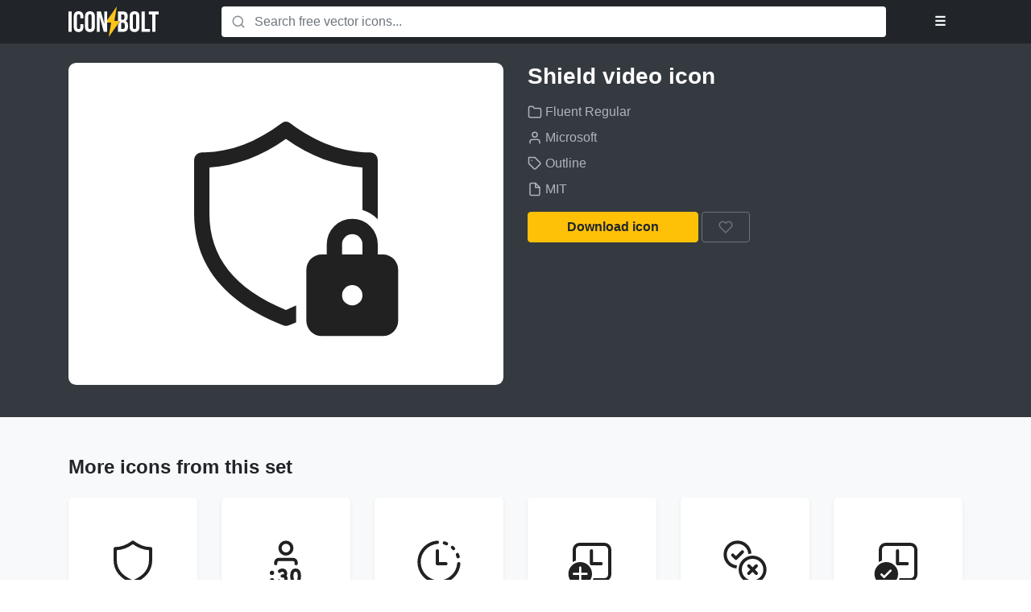

--- FILE ---
content_type: text/html; charset=UTF-8
request_url: https://www.iconbolt.com/iconsets/fluent-regular/shield-video
body_size: 3242
content:


<!DOCTYPE html>
<html lang="en">
<head>
    <meta charset="utf-8">
    <meta name="viewport" content="width=device-width, initial-scale=1, shrink-to-fit=no">

    <title>Shield video free vector icon - Iconbolt</title>

    <meta name="description" content="Free Outline icon from the vector icon set Fluent Regular, designed by Microsoft, licensed under MIT.">

    <link rel="preload" href="https://www.iconbolt.com/static/css/build.css" as="style">
    <link rel="stylesheet" href="https://www.iconbolt.com/static/css/build.css">

    <link rel="apple-touch-icon" sizes="180x180" href="https://www.iconbolt.com/static/img/meta/apple-touch-icon.png">
    <link rel="icon" type="image/png" sizes="32x32" href="https://www.iconbolt.com/static/img/meta/favicon-32x32.png">
    <link rel="icon" type="image/png" sizes="16x16" href="https://www.iconbolt.com/static/img/meta/favicon-16x16.png">
    <link rel="manifest" href="https://www.iconbolt.com/static/img/meta/site.webmanifest">
    <link rel="mask-icon" href="https://www.iconbolt.com/static/img/meta/safari-pinned-tab.svg">
    <link rel="shortcut icon" href="https://www.iconbolt.com/static/img/meta/favicon.ico">

    <meta name="msapplication-TileColor" content="#212529">
    <meta name="msapplication-config" content="https://www.iconbolt.com/static/img/meta/browserconfig.xml">
    <meta name="theme-color" content="#212529">

    <link rel="preload" href="https://www.iconbolt.com/static/js/build.js" as="script">
    <script src="https://www.iconbolt.com/static/js/build.js"></script>
    <script src="https://www.iconbolt.com/static/js/filters.js"></script>
    <script src="https://www.iconbolt.com/static/js/templates.js"></script>
    
    <link rel="preconnect" href="https://search.iconbolt.com" crossorigin>
    <link rel="preconnect" href="https://cdn.carbonads.com" crossorigin>
    <link rel="preconnect" href="https://srv.carbonads.net" crossorigin>

    <meta property="og:type" content="website">
    <meta property="og:site_name" content="Iconbolt">
    <meta property="og:title" content="Shield video free vector icon - Iconbolt">
    <meta property="og:description" content="Free Outline icon from the vector icon set Fluent Regular, designed by Microsoft, licensed under MIT.">

    <meta name="twitter:title" content="Shield video free vector icon - Iconbolt">
    <meta name="twitter:description" content="Free Outline icon from the vector icon set Fluent Regular, designed by Microsoft, licensed under MIT.">

    
    <link rel="canonical" href="https://www.iconbolt.com/iconsets/fluent-regular/shield-video">
      
    <meta property="og:url" content="https://www.iconbolt.com/iconsets/fluent-regular/shield-video">
    <meta property="og:image" content="https://www.iconbolt.com/preview/facebook/fluent-regular/shield-video.svg">

    <meta name="twitter:card" content="summary">
    <meta name="twitter:image" content="https://www.iconbolt.com/preview/twitter/fluent-regular/shield-video.svg">


    <script type="text/javascript">
        window.search_url = "https://search.iconbolt.com";
        window.search_key = "AOp7W4Jn0e6fd91e9d6ad51426f9fc684ec2a496f9c922fba847876bb4cd983144742740";
    </script>

    
        <script>
            window.ga=window.ga||function(){(ga.q=ga.q||[]).push(arguments)};ga.l=+new Date;
            ga('create', 'UA-131479069-1', 'auto');
            ga('send', 'pageview');
        </script>
        <script async src='https://www.google-analytics.com/analytics.js'></script>
    
</head>
<body>
    <nav class="bg-black py-2">
    <div class="container">
        <div class="row">
            <div class="col-lg-2 col-4">
                <a href="https://www.iconbolt.com" class="text-light">
                    <img src="https://www.iconbolt.com/static/img/logo.svg" alt="Iconbolt" height="38">
                </a>
            </div>
            <div class="col-lg-1 col-8 order-lg-last">
                <div class="text-right">
                    <div class="dropdown">
                        <button type="button" class="btn btn-outline-dark text-light" data-toggle="dropdown">&#9776;</button>

                        <div class="dropdown-menu dropdown-menu-right">
                            <div class="user-hidden">
                                <a href="#" class="dropdown-item" data-toggle="modal" data-template="auth/login">Log in</a>
                                <a href="#" class="dropdown-item" data-toggle="modal" data-template="auth/signup">Sign up</a>
                            </div>

                            <div class="user-visible">
                                <a href="https://www.iconbolt.com/bookmarks" class="dropdown-item">Bookmarks</a>
                                <a href="#" class="dropdown-item" data-toggle="modal" data-template="auth/profile">Profile settings</a>
                                <a href="#" class="dropdown-item" data-toggle="modal" data-template="auth/password">Change password</a>
                                <div class="dropdown-divider"></div>
                                <a href="#" class="dropdown-item" data-action="logout">Logout</a>
                            </div>
                        </div>
                    </div>

                </div>
            </div>
            <div class="col-lg-9">
                <form method="post" id="search-form" class="m-lg-0 my-2">
                    <div class="input-group">
                        <div class="input-group-prepend">
                            <span class="input-group-text bg-white border-0">
    <svg width="18" height="18" fill="none" stroke="#868e96" stroke-width="2" stroke-linecap="round" stroke-linejoin="round" class="align-text-top">
        <use xlink:href="https://www.iconbolt.com/static/img/feather-sprite.svg#search"/>
    </svg>
</span>
                        </div>

                        <input type="text" name="query" class="form-control border-0 pl-0" placeholder="Search free vector icons..." autofocus>

                        
                    </div>
                </form>
            </div>
        </div>
    </div>
</nav>


    <main class="bg-light">
        
    <header class="bg-dark text-white py-4">
        <div class="container">
            <div class="row">
                <div class="col-md-6">
                    <div id="icon-preview" class="bg-white p-5 rounded-lg mb-3 d-flex align-items-center">
                        <img src="https://www.iconbolt.com/iconsets/fluent-regular/shield-video.svg" alt="Shield video" class="w-100 mh-100" fetchpriority="high">
                    </div>
                </div>

                <div class="col-md-6">
                    <h1 class="h3 mb-3">Shield video icon</h1>

                    <ul class="list-unstyled text-muted">
                        <li class="my-2">
                            <a href="https://www.iconbolt.com/iconsets/fluent-regular" class="text-muted" title="Iconset">
                                
    <svg width="18" height="18" fill="none" stroke="currentColor" stroke-width="2" stroke-linecap="round" stroke-linejoin="round" class="align-text-top">
        <use xlink:href="https://www.iconbolt.com/static/img/feather-sprite.svg#folder"/>
    </svg>
 Fluent Regular
                            </a>
                        </li>
                        <li class="my-2">
                            <a href="https://github.com/microsoft/fluentui-system-icons" class="text-muted" title="Author" target="_blank" rel="nofollow" data-track="External link|Click|https://github.com/microsoft/fluentui-system-icons">
                                
    <svg width="18" height="18" fill="none" stroke="currentColor" stroke-width="2" stroke-linecap="round" stroke-linejoin="round" class="align-text-top">
        <use xlink:href="https://www.iconbolt.com/static/img/feather-sprite.svg#user"/>
    </svg>
 Microsoft
                            </a>
                        </li>
                        <li class="my-2">
                            <a href="https://www.iconbolt.com/styles/outline" class="text-muted" title="Style">
                                
    <svg width="18" height="18" fill="none" stroke="currentColor" stroke-width="2" stroke-linecap="round" stroke-linejoin="round" class="align-text-top">
        <use xlink:href="https://www.iconbolt.com/static/img/feather-sprite.svg#tag"/>
    </svg>
 Outline
                            </a>
                        </li>
                        <li class="my-2">
                            <a href="https://opensource.org/licenses/MIT" class="text-muted" title="License" target="_blank" rel="nofollow">
                                
    <svg width="18" height="18" fill="none" stroke="currentColor" stroke-width="2" stroke-linecap="round" stroke-linejoin="round" class="align-text-top">
        <use xlink:href="https://www.iconbolt.com/static/img/feather-sprite.svg#file"/>
    </svg>
 MIT
                            </a>
                        </li>
                    </ul>

                    <a href="https://www.iconbolt.com/iconsets/fluent-regular/shield-video.svg" class="btn btn-xs-block btn-warning px-5" data-download="fluent-regular/shield-video.svg" rel="nofollow" download>
                        Download icon
                    </a>

                    
                    <button type="button" class="btn btn-xs-block btn-outline-secondary" title="Bookmark icon" data-toggle="tooltip" data-require="user" data-bookmark="fluent-regular/shield-video" data-track="Icon|Bookmark|Fluent Regular/shield video">
                        
    <svg width="18" height="18" fill="none" stroke="currentColor" stroke-width="2" stroke-linecap="round" stroke-linejoin="round" class="align-text-top">
        <use xlink:href="https://www.iconbolt.com/static/img/feather-sprite.svg#heart"/>
    </svg>

                        <span class="d-md-none">Bookmark icon</span>
                    </button>

                    <div class="row">
                        <div class="col-lg-9 col-xl-8">
                            <div class="mt-4">
                                <script async type="text/javascript" src="//cdn.carbonads.com/carbon.js?serve=CE7D5K3U&placement=wwwiconboltcom" id="_carbonads_js"></script>
                            </div>
                        </div>
                    </div>
                </div>
            </div>
        </div>
    </header>

    <div class="container py-3 py-md-5">
        <h2 class="h4">More icons from this set</h2>

        <div class="row">
            
                <div class="col-lg-2 col-md-3 col-sm-4 col-6">
    <a href="https://www.iconbolt.com/iconsets/fluent-regular/shield" title="shield icon" class="d-block bg-white rounded shadow-sm hover-zoom text-center my-3 p-4 p-xl-5">
        <img src="https://www.iconbolt.com/iconsets/fluent-regular/shield.svg" alt="shield icon" height="64" class="mw-100" loading="lazy">
    </a>
</div>

            
                <div class="col-lg-2 col-md-3 col-sm-4 col-6">
    <a href="https://www.iconbolt.com/iconsets/fluent-regular/shifts-30-minutes" title="shifts 30 minutes icon" class="d-block bg-white rounded shadow-sm hover-zoom text-center my-3 p-4 p-xl-5">
        <img src="https://www.iconbolt.com/iconsets/fluent-regular/shifts-30-minutes.svg" alt="shifts 30 minutes icon" height="64" class="mw-100" loading="lazy">
    </a>
</div>

            
                <div class="col-lg-2 col-md-3 col-sm-4 col-6">
    <a href="https://www.iconbolt.com/iconsets/fluent-regular/shifts-activity" title="shifts activity icon" class="d-block bg-white rounded shadow-sm hover-zoom text-center my-3 p-4 p-xl-5">
        <img src="https://www.iconbolt.com/iconsets/fluent-regular/shifts-activity.svg" alt="shifts activity icon" height="64" class="mw-100" loading="lazy">
    </a>
</div>

            
                <div class="col-lg-2 col-md-3 col-sm-4 col-6">
    <a href="https://www.iconbolt.com/iconsets/fluent-regular/shifts-add" title="shifts add icon" class="d-block bg-white rounded shadow-sm hover-zoom text-center my-3 p-4 p-xl-5">
        <img src="https://www.iconbolt.com/iconsets/fluent-regular/shifts-add.svg" alt="shifts add icon" height="64" class="mw-100" loading="lazy">
    </a>
</div>

            
                <div class="col-lg-2 col-md-3 col-sm-4 col-6">
    <a href="https://www.iconbolt.com/iconsets/fluent-regular/shifts-availability" title="shifts availability icon" class="d-block bg-white rounded shadow-sm hover-zoom text-center my-3 p-4 p-xl-5">
        <img src="https://www.iconbolt.com/iconsets/fluent-regular/shifts-availability.svg" alt="shifts availability icon" height="64" class="mw-100" loading="lazy">
    </a>
</div>

            
                <div class="col-lg-2 col-md-3 col-sm-4 col-6">
    <a href="https://www.iconbolt.com/iconsets/fluent-regular/shifts-checkmark" title="shifts checkmark icon" class="d-block bg-white rounded shadow-sm hover-zoom text-center my-3 p-4 p-xl-5">
        <img src="https://www.iconbolt.com/iconsets/fluent-regular/shifts-checkmark.svg" alt="shifts checkmark icon" height="64" class="mw-100" loading="lazy">
    </a>
</div>

            
                <div class="col-lg-2 col-md-3 col-sm-4 col-6">
    <a href="https://www.iconbolt.com/iconsets/fluent-regular/shifts-day" title="shifts day icon" class="d-block bg-white rounded shadow-sm hover-zoom text-center my-3 p-4 p-xl-5">
        <img src="https://www.iconbolt.com/iconsets/fluent-regular/shifts-day.svg" alt="shifts day icon" height="64" class="mw-100" loading="lazy">
    </a>
</div>

            
                <div class="col-lg-2 col-md-3 col-sm-4 col-6">
    <a href="https://www.iconbolt.com/iconsets/fluent-regular/shifts-open" title="shifts open icon" class="d-block bg-white rounded shadow-sm hover-zoom text-center my-3 p-4 p-xl-5">
        <img src="https://www.iconbolt.com/iconsets/fluent-regular/shifts-open.svg" alt="shifts open icon" height="64" class="mw-100" loading="lazy">
    </a>
</div>

            
                <div class="col-lg-2 col-md-3 col-sm-4 col-6">
    <a href="https://www.iconbolt.com/iconsets/fluent-regular/shifts-prohibited" title="shifts prohibited icon" class="d-block bg-white rounded shadow-sm hover-zoom text-center my-3 p-4 p-xl-5">
        <img src="https://www.iconbolt.com/iconsets/fluent-regular/shifts-prohibited.svg" alt="shifts prohibited icon" height="64" class="mw-100" loading="lazy">
    </a>
</div>

            
                <div class="col-lg-2 col-md-3 col-sm-4 col-6">
    <a href="https://www.iconbolt.com/iconsets/fluent-regular/shifts-question-mark" title="shifts question mark icon" class="d-block bg-white rounded shadow-sm hover-zoom text-center my-3 p-4 p-xl-5">
        <img src="https://www.iconbolt.com/iconsets/fluent-regular/shifts-question-mark.svg" alt="shifts question mark icon" height="64" class="mw-100" loading="lazy">
    </a>
</div>

            
                <div class="col-lg-2 col-md-3 col-sm-4 col-6">
    <a href="https://www.iconbolt.com/iconsets/fluent-regular/shifts-team" title="shifts team icon" class="d-block bg-white rounded shadow-sm hover-zoom text-center my-3 p-4 p-xl-5">
        <img src="https://www.iconbolt.com/iconsets/fluent-regular/shifts-team.svg" alt="shifts team icon" height="64" class="mw-100" loading="lazy">
    </a>
</div>

            
                <div class="col-lg-2 col-md-3 col-sm-4 col-6">
    <a href="https://www.iconbolt.com/iconsets/fluent-regular/shifts" title="shifts icon" class="d-block bg-white rounded shadow-sm hover-zoom text-center my-3 p-4 p-xl-5">
        <img src="https://www.iconbolt.com/iconsets/fluent-regular/shifts.svg" alt="shifts icon" height="64" class="mw-100" loading="lazy">
    </a>
</div>

            
                <div class="col-lg-2 col-md-3 col-sm-4 col-6">
    <a href="https://www.iconbolt.com/iconsets/fluent-regular/shopping-bag" title="shopping bag icon" class="d-block bg-white rounded shadow-sm hover-zoom text-center my-3 p-4 p-xl-5">
        <img src="https://www.iconbolt.com/iconsets/fluent-regular/shopping-bag.svg" alt="shopping bag icon" height="64" class="mw-100" loading="lazy">
    </a>
</div>

            
                <div class="col-lg-2 col-md-3 col-sm-4 col-6">
    <a href="https://www.iconbolt.com/iconsets/fluent-regular/shortpick" title="shortpick icon" class="d-block bg-white rounded shadow-sm hover-zoom text-center my-3 p-4 p-xl-5">
        <img src="https://www.iconbolt.com/iconsets/fluent-regular/shortpick.svg" alt="shortpick icon" height="64" class="mw-100" loading="lazy">
    </a>
</div>

            
                <div class="col-lg-2 col-md-3 col-sm-4 col-6">
    <a href="https://www.iconbolt.com/iconsets/fluent-regular/sign-out" title="sign out icon" class="d-block bg-white rounded shadow-sm hover-zoom text-center my-3 p-4 p-xl-5">
        <img src="https://www.iconbolt.com/iconsets/fluent-regular/sign-out.svg" alt="sign out icon" height="64" class="mw-100" loading="lazy">
    </a>
</div>

            
                <div class="col-lg-2 col-md-3 col-sm-4 col-6">
    <a href="https://www.iconbolt.com/iconsets/fluent-regular/signature" title="signature icon" class="d-block bg-white rounded shadow-sm hover-zoom text-center my-3 p-4 p-xl-5">
        <img src="https://www.iconbolt.com/iconsets/fluent-regular/signature.svg" alt="signature icon" height="64" class="mw-100" loading="lazy">
    </a>
</div>

            
                <div class="col-lg-2 col-md-3 col-sm-4 col-6">
    <a href="https://www.iconbolt.com/iconsets/fluent-regular/signed" title="signed icon" class="d-block bg-white rounded shadow-sm hover-zoom text-center my-3 p-4 p-xl-5">
        <img src="https://www.iconbolt.com/iconsets/fluent-regular/signed.svg" alt="signed icon" height="64" class="mw-100" loading="lazy">
    </a>
</div>

            
                <div class="col-lg-2 col-md-3 col-sm-4 col-6">
    <a href="https://www.iconbolt.com/iconsets/fluent-regular/sim" title="sim icon" class="d-block bg-white rounded shadow-sm hover-zoom text-center my-3 p-4 p-xl-5">
        <img src="https://www.iconbolt.com/iconsets/fluent-regular/sim.svg" alt="sim icon" height="64" class="mw-100" loading="lazy">
    </a>
</div>

            
                <div class="col-lg-2 col-md-3 col-sm-4 col-6">
    <a href="https://www.iconbolt.com/iconsets/fluent-regular/skip-backward-10" title="skip backward 10 icon" class="d-block bg-white rounded shadow-sm hover-zoom text-center my-3 p-4 p-xl-5">
        <img src="https://www.iconbolt.com/iconsets/fluent-regular/skip-backward-10.svg" alt="skip backward 10 icon" height="64" class="mw-100" loading="lazy">
    </a>
</div>

            
                <div class="col-lg-2 col-md-3 col-sm-4 col-6">
    <a href="https://www.iconbolt.com/iconsets/fluent-regular/skip-forward-10" title="skip forward 10 icon" class="d-block bg-white rounded shadow-sm hover-zoom text-center my-3 p-4 p-xl-5">
        <img src="https://www.iconbolt.com/iconsets/fluent-regular/skip-forward-10.svg" alt="skip forward 10 icon" height="64" class="mw-100" loading="lazy">
    </a>
</div>

            
                <div class="col-lg-2 col-md-3 col-sm-4 col-6">
    <a href="https://www.iconbolt.com/iconsets/fluent-regular/skip-forward-30" title="skip forward 30 icon" class="d-block bg-white rounded shadow-sm hover-zoom text-center my-3 p-4 p-xl-5">
        <img src="https://www.iconbolt.com/iconsets/fluent-regular/skip-forward-30.svg" alt="skip forward 30 icon" height="64" class="mw-100" loading="lazy">
    </a>
</div>

            
                <div class="col-lg-2 col-md-3 col-sm-4 col-6">
    <a href="https://www.iconbolt.com/iconsets/fluent-regular/skip-forward-tab" title="skip forward tab icon" class="d-block bg-white rounded shadow-sm hover-zoom text-center my-3 p-4 p-xl-5">
        <img src="https://www.iconbolt.com/iconsets/fluent-regular/skip-forward-tab.svg" alt="skip forward tab icon" height="64" class="mw-100" loading="lazy">
    </a>
</div>

            
                <div class="col-lg-2 col-md-3 col-sm-4 col-6">
    <a href="https://www.iconbolt.com/iconsets/fluent-regular/sleep" title="sleep icon" class="d-block bg-white rounded shadow-sm hover-zoom text-center my-3 p-4 p-xl-5">
        <img src="https://www.iconbolt.com/iconsets/fluent-regular/sleep.svg" alt="sleep icon" height="64" class="mw-100" loading="lazy">
    </a>
</div>

            
                <div class="col-lg-2 col-md-3 col-sm-4 col-6">
    <a href="https://www.iconbolt.com/iconsets/fluent-regular/slide-add" title="slide add icon" class="d-block bg-white rounded shadow-sm hover-zoom text-center my-3 p-4 p-xl-5">
        <img src="https://www.iconbolt.com/iconsets/fluent-regular/slide-add.svg" alt="slide add icon" height="64" class="mw-100" loading="lazy">
    </a>
</div>

            
        </div>

        <div class="text-center pt-3">
            <a href="https://www.iconbolt.com/iconsets/fluent-regular" class="btn btn-light btn-xs-block">All icons from this set</a>
        </div>
    </div>

    </main>

    <footer class="py-5">
    <div class="container">
        <div class="row">
            <div class="col-md-6">
                <div class="text-center text-md-right">
                    <ul class="list-inline">
                        <li class="list-inline-item">
                            <a href="https://www.iconbolt.com/api" class="text-secondary p-2">API</a>
                        </li>
                        <li class="list-inline-item">
                            <a href="https://www.iconbolt.com/about" class="text-secondary p-2">About</a>
                        </li>
                        <li class="list-inline-item">
                            <a href="https://www.iconbolt.com/contact" class="text-secondary p-2">Contact us</a>
                        </li>
                        <li class="list-inline-item">
                            <a href="https://twitter.com/icon_bolt" class="text-secondary p-2" target="_blank">Twitter</a>
                        </li>
                        <li class="list-inline-item">
                            <a href="https://iconbolt.betteruptime.com" class="text-secondary p-2" target="_blank">Status</a>
                        </li>
                    </ul>
                </div>
            </div>
            <div class="col-md-6 order-md-first">
                <div class="text-center text-md-left mt-3 mt-md-0">
                    <a href="https://www.iconbolt.com">
                        <img src="https://www.iconbolt.com/static/img/logo-inverted.svg" alt="Iconbolt" height="30">
                    </a>
                </div>
            </div>
        </div>
    </div>
</footer>

<script defer src="https://static.cloudflareinsights.com/beacon.min.js/vcd15cbe7772f49c399c6a5babf22c1241717689176015" integrity="sha512-ZpsOmlRQV6y907TI0dKBHq9Md29nnaEIPlkf84rnaERnq6zvWvPUqr2ft8M1aS28oN72PdrCzSjY4U6VaAw1EQ==" data-cf-beacon='{"version":"2024.11.0","token":"36367687f99c430f9416c8a423c2495c","r":1,"server_timing":{"name":{"cfCacheStatus":true,"cfEdge":true,"cfExtPri":true,"cfL4":true,"cfOrigin":true,"cfSpeedBrain":true},"location_startswith":null}}' crossorigin="anonymous"></script>
</body>
</html>


--- FILE ---
content_type: image/svg+xml
request_url: https://www.iconbolt.com/iconsets/fluent-regular/shifts-prohibited.svg
body_size: -106
content:
<svg width="24" height="24" fill="none" viewBox="0 0 24 24" xmlns="http://www.w3.org/2000/svg"><path d="M4.5 6.25c0-.966.784-1.75 1.75-1.75h11.5c.966 0 1.75.784 1.75 1.75v11.5a1.75 1.75 0 0 1-1.75 1.75h-5.063a6.471 6.471 0 0 1-.709 1.5h5.772A3.25 3.25 0 0 0 21 17.75V6.25A3.25 3.25 0 0 0 17.75 3H6.25A3.25 3.25 0 0 0 3 6.25v5.772a6.472 6.472 0 0 1 1.5-.709V6.25Z" fill="#212121"/><path d="M12.5 6.75a.75.75 0 0 0-1.5 0v6c0 .414.336.75.75.75h4.5a.75.75 0 0 0 0-1.5H12.5V6.75ZM12 17.5a5.5 5.5 0 1 1-11 0 5.5 5.5 0 0 1 11 0Zm-9.5 0c0 .834.255 1.608.691 2.248l5.557-5.557A4 4 0 0 0 2.5 17.5Zm4 4a4 4 0 0 0 3.309-6.248l-5.557 5.557c.64.436 1.414.691 2.248.691Z" fill="#212121"/></svg>

--- FILE ---
content_type: image/svg+xml
request_url: https://www.iconbolt.com/iconsets/fluent-regular/shifts-day.svg
body_size: 15
content:
<svg width="24" height="24" fill="none" viewBox="0 0 24 24" xmlns="http://www.w3.org/2000/svg"><path d="M17.75 3A3.25 3.25 0 0 1 21 6.25v11.5A3.25 3.25 0 0 1 17.75 21H6.25A3.25 3.25 0 0 1 3 17.75V6.25A3.25 3.25 0 0 1 6.25 3h11.5Zm0 1.5H6.25A1.75 1.75 0 0 0 4.5 6.25v11.5c0 .966.784 1.75 1.75 1.75h11.5a1.75 1.75 0 0 0 1.75-1.75V6.25a1.75 1.75 0 0 0-1.75-1.75Z" fill="#212121"/><path d="M13.25 8a.75.75 0 0 1 .75.75v2.75h1.5V8.75a.75.75 0 0 1 1.5 0v6.47a.75.75 0 0 1-1.5 0V13h-2.25a.75.75 0 0 1-.75-.75v-3.5a.75.75 0 0 1 .75-.75ZM7.5 8.744C7.847 8.362 8.415 8 9.25 8c1.152 0 1.894.792 2.155 1.661.253.847.1 1.895-.62 2.618-.247.248-.538.473-.793.67l-.04.031c-.28.216-.53.412-.75.63-.255.256-.464.535-.585.89h2.133a.75.75 0 0 1 0 1.5h-3a.75.75 0 0 1-.75-.75c0-1.247.524-2.083 1.144-2.701.296-.296.618-.545.89-.756l.003-.002c.286-.221.508-.393.685-.57.272-.274.367-.725.246-1.13-.115-.381-.37-.591-.718-.591-.353 0-.535.137-.64.253a.844.844 0 0 0-.147.229l-.002.003a.75.75 0 0 1-1.427-.462l.035-.096a2.343 2.343 0 0 1 .43-.683Z" fill="#212121"/></svg>

--- FILE ---
content_type: image/svg+xml
request_url: https://www.iconbolt.com/iconsets/fluent-regular/shifts-open.svg
body_size: -165
content:
<svg width="24" height="24" fill="none" viewBox="0 0 24 24" xmlns="http://www.w3.org/2000/svg"><path d="M4.5 6.25c0-.966.784-1.75 1.75-1.75h3a.75.75 0 0 0 0-1.5h-3A3.25 3.25 0 0 0 3 6.25v11.5A3.25 3.25 0 0 0 6.25 21h3a.75.75 0 0 0 0-1.5h-3a1.75 1.75 0 0 1-1.75-1.75V6.25ZM14.747 3a.75.75 0 0 0 0 1.5h3.003c.966 0 1.75.784 1.75 1.75v11.5a1.75 1.75 0 0 1-1.75 1.75h-3.003a.75.75 0 0 0 0 1.5h3.003A3.25 3.25 0 0 0 21 17.75V6.25A3.25 3.25 0 0 0 17.75 3h-3.003Z" fill="#212121"/><path d="M12.5 6.75a.75.75 0 0 0-1.5 0v6c0 .414.336.75.75.75h4.5a.75.75 0 0 0 0-1.5H12.5V6.75Z" fill="#212121"/></svg>

--- FILE ---
content_type: image/svg+xml
request_url: https://www.iconbolt.com/iconsets/fluent-regular/skip-backward-10.svg
body_size: 66
content:
<svg width="24" height="24" fill="none" viewBox="0 0 24 24" xmlns="http://www.w3.org/2000/svg"><path d="M2.75 2.5a.75.75 0 0 0-.75.75v5.5c0 .414.336.75.75.75h5.5a.75.75 0 0 0 0-1.5H4.343C5.4 6.602 6.77 5.465 8.472 4.938a9.685 9.685 0 0 1 6.266.165c2.03.755 3.91 2.285 4.854 4.008a.75.75 0 0 0 1.316-.721c-1.143-2.083-3.33-3.831-5.647-4.693a11.185 11.185 0 0 0-7.233-.192C6.15 4.087 4.653 5.262 3.5 6.65V3.25a.75.75 0 0 0-.75-.75Zm6.203 8.528a.75.75 0 0 1 .547.722v8.5a.75.75 0 0 1-1.5 0v-6.417c-.382.369-.84.746-1.364 1.06a.75.75 0 1 1-.772-1.286c.676-.405 1.24-.965 1.643-1.44a8.244 8.244 0 0 0 .597-.798l.006-.009v-.001a.749.749 0 0 1 .843-.331Zm4.246 1.601c.554-.991 1.483-1.629 2.803-1.629 1.32 0 2.25.638 2.803 1.629.522.933.697 2.147.697 3.371 0 1.224-.175 2.438-.697 3.371-.554.991-1.483 1.629-2.803 1.629-1.32 0-2.25-.638-2.803-1.629-.522-.933-.697-2.147-.697-3.371 0-1.224.175-2.438.697-3.371Zm1.31.732c-.339.604-.507 1.516-.507 2.639 0 1.123.168 2.035.506 2.64.306.546.751.86 1.494.86s1.188-.314 1.494-.86c.338-.605.506-1.517.506-2.64 0-1.123-.168-2.035-.506-2.64-.306-.546-.751-.86-1.494-.86s-1.188.314-1.494.86Z" fill="#212121"/></svg>

--- FILE ---
content_type: image/svg+xml
request_url: https://www.iconbolt.com/iconsets/fluent-regular/shifts-30-minutes.svg
body_size: 261
content:
<svg width="24" height="24" fill="none" viewBox="0 0 24 24" xmlns="http://www.w3.org/2000/svg"><path d="M15.5 5.5a3.5 3.5 0 1 0-7 0 3.5 3.5 0 0 0 7 0Zm-5.5 0a2 2 0 1 1 4 0 2 2 0 0 1-4 0ZM8.75 10a2.25 2.25 0 0 0-2.25 2.25v.5a.75.75 0 0 0 1.5 0v-.5a.75.75 0 0 1 .75-.75h6.5a.75.75 0 0 1 .75.75v.5a.75.75 0 0 0 1.5 0v-.5A2.25 2.25 0 0 0 15.25 10h-6.5ZM6.497 16.999a.999.999 0 1 1-1.997 0 .999.999 0 0 1 1.997 0ZM5.499 21.497a.999.999 0 1 0 0-1.997.999.999 0 0 0 0 1.997ZM10.111 16.528a1.841 1.841 0 0 0-.667.328.75.75 0 1 1-.924-1.182c.267-.209.71-.48 1.246-.606.553-.13 1.24-.113 1.887.327.782.53 1.044 1.469.919 2.236a2.126 2.126 0 0 1-.3.79c.174.2.306.429.392.672.248.704.133 1.581-.475 2.187-.595.591-1.393.766-2.08.73-.68-.036-1.377-.282-1.851-.7a.75.75 0 0 1 .991-1.125c.172.152.526.305.938.327.404.021.736-.089.944-.296a.605.605 0 0 0 .118-.623c-.07-.202-.225-.343-.5-.343h-.5a.75.75 0 1 1 0-1.5h.5c.117 0 .175-.036.214-.075a.523.523 0 0 0 .128-.287c.05-.307-.072-.611-.28-.752-.218-.148-.448-.168-.7-.108ZM16.5 15c-.869 0-1.56.372-1.987 1.083-.387.644-.514 1.497-.514 2.417 0 .92.127 1.773.514 2.418C14.94 21.628 15.63 22 16.5 22c.864 0 1.558-.365 1.986-1.076.388-.644.514-1.498.514-2.424 0-.925-.126-1.78-.514-2.423C18.058 15.365 17.364 15 16.5 15Zm-1.001 3.5c0-.83.124-1.352.3-1.645.136-.226.32-.355.7-.355.386 0 .568.128.702.35.175.291.299.812.299 1.65 0 .839-.124 1.36-.299 1.65-.134.222-.316.35-.701.35-.382 0-.565-.128-.701-.355-.176-.293-.3-.815-.3-1.645Z" fill="#212121"/></svg>

--- FILE ---
content_type: image/svg+xml
request_url: https://www.iconbolt.com/iconsets/fluent-regular/skip-forward-tab.svg
body_size: -69
content:
<svg width="24" height="24" fill="none" viewBox="0 0 24 24" xmlns="http://www.w3.org/2000/svg"><path d="M21.5 3.75a.75.75 0 0 0-1.5 0v3.4c-1.154-1.388-2.65-2.563-4.528-3.145a11.185 11.185 0 0 0-7.233.192c-2.316.862-4.504 2.61-5.646 4.693a.75.75 0 1 0 1.315.72c.944-1.722 2.825-3.252 4.854-4.007a9.685 9.685 0 0 1 6.266-.165c1.702.527 3.071 1.664 4.13 3.062H15.25a.75.75 0 0 0 0 1.5h5.5a.75.75 0 0 0 .75-.75v-5.5ZM8 14a.5.5 0 0 0-.5.5v4a.5.5 0 0 0 .5.5h8a.5.5 0 0 0 .5-.5v-4a.5.5 0 0 0-.5-.5H8Zm-2 .5a2 2 0 0 1 2-2h8a2 2 0 0 1 2 2v4a2 2 0 0 1-2 2H8a2 2 0 0 1-2-2v-4Z" fill="#212121"/></svg>

--- FILE ---
content_type: image/svg+xml
request_url: https://www.iconbolt.com/iconsets/fluent-regular/shifts-activity.svg
body_size: -45
content:
<svg width="24" height="24" fill="none" viewBox="0 0 24 24" xmlns="http://www.w3.org/2000/svg"><path d="M11.314 3.527a.75.75 0 1 0-.12-1.495C6.049 2.442 2 6.748 2 12c0 5.523 4.477 10 10 10 5.249 0 9.553-4.044 9.967-9.186a.75.75 0 1 0-1.495-.12 8.5 8.5 0 1 1-9.158-9.167ZM17.697 4.674a.75.75 0 0 1 1.06-.046c.214.196.42.402.616.617a.75.75 0 0 1-1.105 1.013 8.552 8.552 0 0 0-.525-.525.75.75 0 0 1-.046-1.06Z" fill="#212121"/><path d="M11.25 6a.75.75 0 0 1 .743.648L12 6.75V12h3.25a.75.75 0 0 1 .102 1.493l-.102.007h-4a.75.75 0 0 1-.743-.649l-.007-.101v-6a.75.75 0 0 1 .75-.75ZM13.781 2.89a.75.75 0 0 1 .925-.52 9.92 9.92 0 0 1 1.074.37.75.75 0 1 1-.567 1.388c-.296-.121-.6-.226-.912-.313a.75.75 0 0 1-.52-.925ZM21.259 8.215a.75.75 0 1 0-1.389.568 8.405 8.405 0 0 1 .315.915.75.75 0 1 0 1.444-.405 9.91 9.91 0 0 0-.37-1.078Z" fill="#212121"/></svg>

--- FILE ---
content_type: image/svg+xml
request_url: https://www.iconbolt.com/iconsets/fluent-regular/shifts-availability.svg
body_size: -35
content:
<svg width="24" height="24" fill="none" viewBox="0 0 24 24" xmlns="http://www.w3.org/2000/svg"><path d="M8.5 3.5a5 5 0 0 0-.229 9.995 7.479 7.479 0 0 0-.253 1.487 6.5 6.5 0 1 1 6.964-6.964 7.479 7.479 0 0 0-1.487.253A5 5 0 0 0 8.5 3.5ZM14.278 13.234a.75.75 0 1 0-1.056 1.066l1.215 1.203-1.217 1.217a.75.75 0 1 0 1.06 1.06l1.22-1.219 1.215 1.219a.75.75 0 0 0 1.062-1.06l-1.215-1.217 1.212-1.204a.75.75 0 0 0-1.057-1.064L15.5 14.444l-1.221-1.21Z" fill="#212121"/><path d="M15.5 9a6.5 6.5 0 1 0 0 13 6.5 6.5 0 0 0 0-13Zm-5 6.5a5 5 0 1 1 10 0 5 5 0 0 1-10 0ZM11.28 6.72a.75.75 0 0 1 0 1.06l-3 3a.75.75 0 0 1-1.06 0l-1.5-1.502a.75.75 0 0 1 1.061-1.06l.97.971 2.469-2.47a.75.75 0 0 1 1.06 0Z" fill="#212121"/></svg>

--- FILE ---
content_type: image/svg+xml
request_url: https://www.iconbolt.com/iconsets/fluent-regular/shifts-checkmark.svg
body_size: -129
content:
<svg width="24" height="24" fill="none" viewBox="0 0 24 24" xmlns="http://www.w3.org/2000/svg"><path d="M4.5 6.25c0-.966.784-1.75 1.75-1.75h11.5c.966 0 1.75.784 1.75 1.75v11.5a1.75 1.75 0 0 1-1.75 1.75h-5.063a6.471 6.471 0 0 1-.709 1.5h5.772A3.25 3.25 0 0 0 21 17.75V6.25A3.25 3.25 0 0 0 17.75 3H6.25A3.25 3.25 0 0 0 3 6.25v5.772a6.472 6.472 0 0 1 1.5-.709V6.25Z" fill="#212121"/><path d="M12.5 6.75a.75.75 0 0 0-1.5 0v6c0 .414.336.75.75.75h4.5a.75.75 0 0 0 0-1.5H12.5V6.75ZM12 17.5a5.5 5.5 0 1 1-11 0 5.5 5.5 0 0 1 11 0Zm-3.146-1.854a.5.5 0 0 0-.708 0L5.5 18.293l-.896-.897a.5.5 0 0 0-.708.708l1.25 1.25a.5.5 0 0 0 .708 0l3-3a.5.5 0 0 0 0-.708Z" fill="#212121"/></svg>

--- FILE ---
content_type: image/svg+xml
request_url: https://www.iconbolt.com/iconsets/fluent-regular/shifts-add.svg
body_size: -102
content:
<svg width="24" height="24" fill="none" viewBox="0 0 24 24" xmlns="http://www.w3.org/2000/svg"><path d="M4.5 6.25c0-.966.784-1.75 1.75-1.75h11.5c.966 0 1.75.784 1.75 1.75v11.5a1.75 1.75 0 0 1-1.75 1.75h-5.063a6.471 6.471 0 0 1-.709 1.5h5.772A3.25 3.25 0 0 0 21 17.75V6.25A3.25 3.25 0 0 0 17.75 3H6.25A3.25 3.25 0 0 0 3 6.25v5.772a6.472 6.472 0 0 1 1.5-.709V6.25Z" fill="#212121"/><path d="M6.5 12a5.5 5.5 0 1 1 0 11 5.5 5.5 0 0 1 0-11Zm.501 8.503V18h2.502a.5.5 0 1 0 0-1H7v-2.5a.5.5 0 1 0-1 0V17H3.496a.5.5 0 0 0 0 1h2.505v2.503a.5.5 0 1 0 1 0ZM12.5 6.75a.75.75 0 0 0-1.5 0v6c0 .414.336.75.75.75h4.5a.75.75 0 0 0 0-1.5H12.5V6.75Z" fill="#212121"/></svg>

--- FILE ---
content_type: image/svg+xml
request_url: https://www.iconbolt.com/iconsets/fluent-regular/shifts.svg
body_size: -127
content:
<svg width="24" height="24" fill="none" viewBox="0 0 24 24" xmlns="http://www.w3.org/2000/svg"><path d="M17.75 3A3.25 3.25 0 0 1 21 6.25v11.5A3.25 3.25 0 0 1 17.75 21H6.25A3.25 3.25 0 0 1 3 17.75V6.25A3.25 3.25 0 0 1 6.25 3h11.5Zm0 1.5H6.25A1.75 1.75 0 0 0 4.5 6.25v11.5c0 .966.784 1.75 1.75 1.75h11.5a1.75 1.75 0 0 0 1.75-1.75V6.25a1.75 1.75 0 0 0-1.75-1.75Zm-6 1.5a.75.75 0 0 1 .743.648l.007.102V12h3.748a.75.75 0 0 1 .102 1.493l-.102.007H11.75a.75.75 0 0 1-.743-.648L11 12.75v-6a.75.75 0 0 1 .75-.75Z" fill="#212121"/></svg>

--- FILE ---
content_type: image/svg+xml
request_url: https://www.iconbolt.com/iconsets/fluent-regular/shortpick.svg
body_size: 11
content:
<svg width="24" height="24" fill="none" viewBox="0 0 24 24" xmlns="http://www.w3.org/2000/svg"><path d="M8.964 3.5H8.5v2h.464a.75.75 0 0 1 0 1.5H8.25C7.56 7 7 6.44 7 5.75v-2.5C7 2.56 7.56 2 8.25 2h.714a.75.75 0 0 1 0 1.5ZM11.5 2a.75.75 0 0 0 0 1.5h1a.75.75 0 0 0 0-1.5h-1Zm3.536 0a.75.75 0 0 0 0 1.5h.464v2h-.464a.75.75 0 0 0 0 1.5h.714C16.44 7 17 6.44 17 5.75v-2.5C17 2.56 16.44 2 15.75 2h-.714ZM11.5 5.5a.75.75 0 0 0 0 1.5h1a.75.75 0 0 0 0-1.5h-1Zm-6 3.25a.75.75 0 0 0-1.5 0v10A3.25 3.25 0 0 0 7.25 22h9.5A3.25 3.25 0 0 0 20 18.75v-10a.75.75 0 0 0-1.5 0v10a1.75 1.75 0 0 1-1.75 1.75h-9.5a1.75 1.75 0 0 1-1.75-1.75v-10ZM8.25 14C7.56 14 7 14.56 7 15.25v2.5c0 .69.56 1.25 1.25 1.25h7.5c.69 0 1.25-.56 1.25-1.25v-2.5c0-.69-.56-1.25-1.25-1.25h-7.5Zm.25 3.5v-2h7v2h-7Zm0-8h.464a.75.75 0 0 0 0-1.5H8.25C7.56 8 7 8.56 7 9.25v2.5c0 .69.56 1.25 1.25 1.25h.714a.75.75 0 0 0 0-1.5H8.5v-2Zm2.25-.75A.75.75 0 0 1 11.5 8h1a.75.75 0 0 1 0 1.5h-1a.75.75 0 0 1-.75-.75Zm3.536 0a.75.75 0 0 1 .75-.75h.714c.69 0 1.25.56 1.25 1.25v2.5c0 .69-.56 1.25-1.25 1.25h-.714a.75.75 0 0 1 0-1.5h.464v-2h-.464a.75.75 0 0 1-.75-.75Zm-3.536 3.5a.75.75 0 0 1 .75-.75h1a.75.75 0 0 1 0 1.5h-1a.75.75 0 0 1-.75-.75Z" fill="#212121"/></svg>

--- FILE ---
content_type: image/svg+xml
request_url: https://www.iconbolt.com/iconsets/fluent-regular/shifts-team.svg
body_size: 1
content:
<svg width="24" height="24" fill="none" viewBox="0 0 24 24" xmlns="http://www.w3.org/2000/svg"><path d="M6.5 12a5.5 5.5 0 1 1 0 11 5.5 5.5 0 0 1 0-11Zm11.25-9A3.25 3.25 0 0 1 21 6.25v11.5A3.25 3.25 0 0 1 17.75 21l-5.773.001c.297-.463.537-.967.71-1.5l5.063-.001a1.75 1.75 0 0 0 1.75-1.75V6.25a1.75 1.75 0 0 0-1.75-1.75H6.25A1.75 1.75 0 0 0 4.5 6.25v5.064a6.47 6.47 0 0 0-1.501.709L3 6.25A3.25 3.25 0 0 1 6.25 3h11.5ZM6.5 17.5h-3a.5.5 0 0 0-.492.41L3 18v.496c0 .994.757 1.498 2 1.498 1.181 0 1.923-.454 1.994-1.352L7 18.497V18a.5.5 0 0 0-.5-.5Zm3.02-.014-1.61-.001c.043.12.072.248.084.38L8 18v.497l-.007.212c-.02.276-.076.528-.168.755.134.014.276.02.425.02 1.026 0 1.693-.32 1.764-1.035l.006-.13v-.333a.5.5 0 0 0-.41-.492l-.09-.008ZM5 14.5a1.002 1.002 0 1 0 0 2.003A1.002 1.002 0 0 0 5 14.5Zm3.13.257a.873.873 0 1 0 0 1.747.873.873 0 0 0 0-1.747ZM11.75 6a.75.75 0 0 1 .743.648l.007.102V12h3.748a.75.75 0 0 1 .102 1.493l-.102.007H11.75a.753.753 0 0 1-.139-.013 6.275 6.275 0 0 0-.606-.673L11 12.75v-6a.75.75 0 0 1 .75-.75Z" fill="#212121"/></svg>

--- FILE ---
content_type: image/svg+xml
request_url: https://www.iconbolt.com/iconsets/fluent-regular/skip-forward-30.svg
body_size: 407
content:
<svg width="24" height="24" fill="none" viewBox="0 0 24 24" xmlns="http://www.w3.org/2000/svg"><path d="M21.25 2.5a.75.75 0 0 1 .75.75v5.5a.75.75 0 0 1-.75.75h-5.5a.75.75 0 0 1 0-1.5h3.908c-1.058-1.398-2.428-2.536-4.13-3.062a9.685 9.685 0 0 0-6.266.165c-2.03.755-3.91 2.285-4.854 4.007a.75.75 0 1 1-1.315-.72c1.142-2.083 3.33-3.832 5.646-4.693a11.185 11.185 0 0 1 7.233-.192c1.879.581 3.375 1.756 4.528 3.144V3.25a.75.75 0 0 1 .75-.75ZM8.75 15.25c.763 0 1.253-.221 1.538-.475.284-.252.405-.57.395-.875-.018-.547-.54-1.4-2.183-1.4-.719 0-1.28.217-1.662.434a3.024 3.024 0 0 0-.527.378.76.76 0 0 0-.018.018h-.001A.75.75 0 0 1 5.204 12.3v-.002h.002l.002-.003.006-.006.016-.017.051-.05a4.527 4.527 0 0 1 .817-.593A4.848 4.848 0 0 1 8.5 11c2.208 0 3.63 1.271 3.682 2.85a2.611 2.611 0 0 1-1.02 2.15c.042.033.083.068.123.104.612.544.923 1.288.897 2.046C12.13 19.728 10.708 21 8.5 21a4.848 4.848 0 0 1-2.401-.629 4.536 4.536 0 0 1-.818-.593 2.16 2.16 0 0 1-.05-.05l-.017-.016-.006-.006-.002-.003h-.001l-.001-.002s-.466-.592.032-1.06a.75.75 0 0 1 1.056.028l.001.001a3.033 3.033 0 0 0 .545.396c.382.216.943.434 1.662.434 1.643 0 2.165-.854 2.183-1.4a1.113 1.113 0 0 0-.395-.876c-.285-.253-.775-.474-1.538-.474a.75.75 0 1 1 0-1.5Zm5.449-2.621c.554-.992 1.483-1.63 2.803-1.63 1.32 0 2.25.638 2.803 1.63.522.933.697 2.147.697 3.37 0 1.225-.175 2.438-.697 3.372-.554.991-1.483 1.629-2.803 1.629-1.32 0-2.25-.638-2.803-1.63-.522-.933-.697-2.146-.697-3.37 0-1.224.175-2.438.697-3.371Zm1.31.731c-.339.605-.507 1.516-.507 2.64 0 1.123.168 2.035.506 2.64.306.546.751.86 1.494.86s1.188-.314 1.494-.86c.338-.605.506-1.517.506-2.64 0-1.124-.168-2.035-.506-2.64-.306-.546-.751-.86-1.494-.86s-1.188.313-1.494.86Z" fill="#212121"/></svg>

--- FILE ---
content_type: image/svg+xml
request_url: https://www.iconbolt.com/iconsets/fluent-regular/signature.svg
body_size: 93
content:
<svg width="24" height="24" fill="none" viewBox="0 0 24 24" xmlns="http://www.w3.org/2000/svg"><path d="M14.75 16.5c1.308 0 1.818.582 2.205 1.874l.068.237c.183.658.292.854.513.946.259.106.431.091.703-.048l.147-.083c.053-.031.11-.068.176-.111l.663-.452c.616-.405 1.17-.672 1.843-.84a.75.75 0 0 1 .364 1.454 4.03 4.03 0 0 0-1.146.49l-.298.19-.48.329a5.45 5.45 0 0 1-.583.357c-.643.33-1.27.385-1.96.1-.746-.306-1.046-.78-1.327-1.721l-.156-.542c-.181-.59-.305-.68-.732-.68-.31 0-.63.155-1.069.523l-.184.16-.921.876c-1.408 1.324-2.609 1.966-4.328 1.966-1.686 0-3.144-.254-4.368-.768l2.947-.805c.447.049.921.073 1.421.073 1.183 0 2.032-.415 3.087-1.362l.258-.239.532-.511c.236-.227.414-.39.592-.54.684-.573 1.305-.873 2.033-.873Zm4.28-13.53a3.579 3.579 0 0 1 0 5.06l-.288.289c1.151 1.401 1.11 2.886.039 3.96l-2.001 2.002a.75.75 0 0 1-1.06-1.062l1.999-1.999c.485-.486.54-1.09-.04-1.838l-8.617 8.617a2.25 2.25 0 0 1-1 .58l-5.115 1.394a.75.75 0 0 1-.92-.92l1.394-5.116a2.25 2.25 0 0 1 .58-1L13.97 2.97a3.578 3.578 0 0 1 5.061 0Zm-4 1.06L5.062 14a.75.75 0 0 0-.193.332l-1.05 3.85 3.85-1.05A.75.75 0 0 0 8 16.938l9.969-9.969a2.078 2.078 0 1 0-2.94-2.939Z" fill="#212121"/></svg>

--- FILE ---
content_type: image/svg+xml
request_url: https://www.iconbolt.com/iconsets/fluent-regular/sim.svg
body_size: -8
content:
<svg width="24" height="24" fill="none" viewBox="0 0 24 24" xmlns="http://www.w3.org/2000/svg"><path d="M9.75 10A2.75 2.75 0 0 0 7 12.75v3.5A2.75 2.75 0 0 0 9.75 19h4.5A2.75 2.75 0 0 0 17 16.25v-3.5A2.75 2.75 0 0 0 14.25 10h-4.5ZM8.5 12.75c0-.69.56-1.25 1.25-1.25H12V14H8.5v-1.25Zm0 2.75H12v2H9.75c-.69 0-1.25-.56-1.25-1.25v-.75Zm5 2v-6h.75c.69 0 1.25.56 1.25 1.25v3.5c0 .69-.56 1.25-1.25 1.25h-.75Z" fill="#212121"/><path d="M7.25 2A3.25 3.25 0 0 0 4 5.25v13.5A3.25 3.25 0 0 0 7.25 22h9.5A3.25 3.25 0 0 0 20 18.75V9.286a3.25 3.25 0 0 0-.952-2.299l-4.035-4.035A3.25 3.25 0 0 0 12.714 2H7.25ZM5.5 5.25c0-.966.784-1.75 1.75-1.75h5.464c.465 0 .91.184 1.238.513l4.035 4.035c.329.328.513.773.513 1.238v9.464a1.75 1.75 0 0 1-1.75 1.75h-9.5a1.75 1.75 0 0 1-1.75-1.75V5.25Z" fill="#212121"/></svg>

--- FILE ---
content_type: image/svg+xml
request_url: https://www.iconbolt.com/iconsets/fluent-regular/shield.svg
body_size: -182
content:
<svg width="24" height="24" fill="none" viewBox="0 0 24 24" xmlns="http://www.w3.org/2000/svg"><path d="M3 5.75A.75.75 0 0 1 3.75 5c2.663 0 5.258-.943 7.8-2.85a.75.75 0 0 1 .9 0C14.992 4.057 17.587 5 20.25 5a.75.75 0 0 1 .75.75V11c0 5.001-2.958 8.676-8.725 10.948a.75.75 0 0 1-.55 0C5.958 19.676 3 16 3 11V5.75Zm1.5.728V11c0 4.256 2.453 7.379 7.5 9.442 5.047-2.063 7.5-5.186 7.5-9.442V6.478c-2.577-.152-5.08-1.09-7.5-2.8-2.42 1.71-4.923 2.648-7.5 2.8Z" fill="#212121"/></svg>

--- FILE ---
content_type: image/svg+xml
request_url: https://www.iconbolt.com/iconsets/fluent-regular/sleep.svg
body_size: -122
content:
<svg width="24" height="24" fill="none" viewBox="0 0 24 24" xmlns="http://www.w3.org/2000/svg"><path d="M13.378 3.026a9.004 9.004 0 0 1 7.308 13.494 9.004 9.004 0 0 1-15.21.611.675.675 0 0 1 .328-1.018c3.391-1.214 5.208-2.621 6.262-4.633 1.11-2.118 1.396-4.439.62-7.62a.675.675 0 0 1 .692-.834Zm1.011 1.638.065.39c.417 2.704.065 4.975-1.06 7.122-1.141 2.18-3 3.704-6.015 4.94a7.504 7.504 0 1 0 7.677-12.283l-.332-.093-.335-.076Zm-3.395-1.01.006.098V9a2 2 0 1 1-1.499-1.937L9.5 4.764 6 5.83V10a2 2 0 1 1-1.499-1.937L4.5 5.273a.75.75 0 0 1 .43-.678l.102-.04 5-1.52a.75.75 0 0 1 .943.524l.019.094Z" fill="#212121"/></svg>

--- FILE ---
content_type: image/svg+xml
request_url: https://www.iconbolt.com/iconsets/fluent-regular/shopping-bag.svg
body_size: -175
content:
<svg width="24" height="24" fill="none" viewBox="0 0 24 24" xmlns="http://www.w3.org/2000/svg"><path d="M7 7V5a3 3 0 0 1 5-2.236A3 3 0 0 1 17 5v2h1.5A1.5 1.5 0 0 1 20 8.5v10.005A3.495 3.495 0 0 1 16.505 22H8a4 4 0 0 1-4-4V8.5A1.5 1.5 0 0 1 5.5 7H7Zm6.635 13.5a3.479 3.479 0 0 1-.625-1.995V8.5H5.5V18A2.5 2.5 0 0 0 8 20.5h5.635ZM11.5 7V5a1.5 1.5 0 0 0-3 0v2h3ZM13 7h2.5V5a1.5 1.5 0 0 0-2.656-.956c.101.3.156.622.156.956v2Zm1.51 11.505a1.995 1.995 0 0 0 3.99 0V8.5h-3.99v10.005Z" fill="#212121"/></svg>

--- FILE ---
content_type: image/svg+xml
request_url: https://www.iconbolt.com/iconsets/fluent-regular/skip-forward-10.svg
body_size: 82
content:
<svg width="24" height="24" fill="none" viewBox="0 0 24 24" xmlns="http://www.w3.org/2000/svg"><path d="M21.25 2.5a.75.75 0 0 1 .75.75v5.5a.75.75 0 0 1-.75.75h-5.5a.75.75 0 0 1 0-1.5h3.907C18.6 6.602 17.23 5.465 15.528 4.938a9.685 9.685 0 0 0-6.266.165c-2.03.755-3.91 2.285-4.854 4.008a.75.75 0 1 1-1.315-.721c1.142-2.083 3.33-3.831 5.646-4.693a11.185 11.185 0 0 1 7.233-.192c1.878.582 3.374 1.757 4.528 3.144V3.25a.75.75 0 0 1 .75-.75ZM16.002 11c-1.32 0-2.25.638-2.803 1.629-.522.933-.697 2.147-.697 3.371 0 1.224.175 2.438.697 3.371.553.991 1.483 1.629 2.803 1.629 1.32 0 2.25-.638 2.803-1.629.521-.933.697-2.147.697-3.371 0-1.224-.175-2.438-.697-3.371-.554-.991-1.483-1.629-2.803-1.629Zm-2 5c0-1.123.168-2.035.506-2.64.306-.546.751-.86 1.494-.86s1.188.314 1.494.86c.337.605.506 1.517.506 2.64 0 1.123-.169 2.035-.506 2.64-.306.546-.751.86-1.494.86s-1.188-.314-1.494-.86c-.338-.605-.506-1.517-.506-2.64ZM9.5 11.75a.75.75 0 0 0-1.39-.391v.001l-.006.009a3.437 3.437 0 0 1-.141.21 8.247 8.247 0 0 1-.457.589c-.402.474-.966 1.034-1.642 1.439a.75.75 0 1 0 .772 1.286A7.655 7.655 0 0 0 8 13.833v6.417a.75.75 0 0 0 1.5 0v-8.5Z" fill="#212121"/></svg>

--- FILE ---
content_type: image/svg+xml
request_url: https://www.iconbolt.com/iconsets/fluent-regular/slide-add.svg
body_size: -176
content:
<svg width="24" height="24" fill="none" viewBox="0 0 24 24" xmlns="http://www.w3.org/2000/svg"><path d="M2 6.75A2.75 2.75 0 0 1 4.75 4h14.5A2.75 2.75 0 0 1 22 6.75v6.06a6.518 6.518 0 0 0-1.5-1.078V6.75c0-.69-.56-1.25-1.25-1.25H4.75c-.69 0-1.25.56-1.25 1.25v10.5c0 .69.56 1.25 1.25 1.25h6.326c.081.523.224 1.026.422 1.5H4.75A2.75 2.75 0 0 1 2 17.25V6.75Z" fill="#212121"/><path d="M23 17.5a5.5 5.5 0 1 0-11 0 5.5 5.5 0 0 0 11 0Zm-5 .5.001 2.503a.5.5 0 1 1-1 0V18h-2.505a.5.5 0 1 1 0-1H17v-2.5a.5.5 0 1 1 1 0V17h2.503a.5.5 0 1 1 0 1h-2.502Z" fill="#212121"/></svg>

--- FILE ---
content_type: image/svg+xml
request_url: https://www.iconbolt.com/iconsets/fluent-regular/shifts-question-mark.svg
body_size: 4
content:
<svg width="24" height="24" fill="none" viewBox="0 0 24 24" xmlns="http://www.w3.org/2000/svg"><path d="M6.5 12a5.5 5.5 0 1 1 0 11 5.5 5.5 0 0 1 0-11Zm0 7.88a.625.625 0 1 0 0 1.249.625.625 0 0 0 0-1.249ZM17.75 3A3.25 3.25 0 0 1 21 6.25v11.5A3.25 3.25 0 0 1 17.75 21l-5.773.001c.297-.463.537-.967.71-1.5l5.063-.001a1.75 1.75 0 0 0 1.75-1.75V6.25a1.75 1.75 0 0 0-1.75-1.75H6.25A1.75 1.75 0 0 0 4.5 6.25v5.064a6.47 6.47 0 0 0-1.501.709L3 6.25A3.25 3.25 0 0 1 6.25 3h11.5ZM6.5 14.003c-1.048 0-1.864.817-1.853 1.954a.5.5 0 0 0 1-.01c-.006-.578.36-.944.853-.944.472 0 .853.392.853.95 0 .224-.075.39-.317.677l-.1.113-.265.29c-.484.542-.671.892-.671 1.468a.5.5 0 0 0 1 0c0-.233.076-.403.324-.695l.1-.115.266-.29c.478-.535.663-.882.663-1.448 0-1.104-.822-1.95-1.853-1.95ZM11.75 6a.75.75 0 0 1 .743.648l.007.102V12h3.748a.75.75 0 0 1 .102 1.493l-.102.007H11.75a.75.75 0 0 1-.743-.648L11 12.75v-6a.75.75 0 0 1 .75-.75Z" fill="#212121"/></svg>

--- FILE ---
content_type: image/svg+xml
request_url: https://www.iconbolt.com/iconsets/fluent-regular/signed.svg
body_size: 21
content:
<svg width="24" height="24" fill="none" viewBox="0 0 24 24" xmlns="http://www.w3.org/2000/svg"><path d="M9.836 2.034c.112.038.222.084.329.136l1.283.632a1.25 1.25 0 0 0 1.104 0l1.283-.632a2.75 2.75 0 0 1 3.681 1.253l.074.162.063.167.46 1.353c.125.368.414.656.781.781l1.354.46a2.75 2.75 0 0 1 1.581 3.819l-.631 1.283a1.25 1.25 0 0 0 0 1.104l.631 1.283a2.75 2.75 0 0 1-1.581 3.818l-1.354.46a1.25 1.25 0 0 0-.78.781l-.461 1.354a2.75 2.75 0 0 1-3.818 1.581l-1.283-.631a1.25 1.25 0 0 0-1.104 0l-1.283.631a2.75 2.75 0 0 1-3.818-1.581l-.46-1.354a1.25 1.25 0 0 0-.782-.78l-1.353-.461a2.75 2.75 0 0 1-1.582-3.818l.632-1.283a1.25 1.25 0 0 0 0-1.104l-.632-1.283a2.75 2.75 0 0 1 1.582-3.818l1.353-.46a1.25 1.25 0 0 0 .781-.782l.46-1.353a2.75 2.75 0 0 1 3.49-1.718Zm-2.07 2.2-.46 1.354a2.75 2.75 0 0 1-1.718 1.718l-1.353.46a1.251 1.251 0 0 0-.719 1.736l.632 1.283a2.75 2.75 0 0 1 0 2.43l-.632 1.282a1.25 1.25 0 0 0 .719 1.736l1.353.46a2.75 2.75 0 0 1 1.718 1.718l.46 1.354a1.248 1.248 0 0 0 1.736.719l1.283-.632a2.75 2.75 0 0 1 2.43 0l1.282.632a1.25 1.25 0 0 0 1.736-.719l.46-1.354a2.75 2.75 0 0 1 1.718-1.718l1.354-.46a1.25 1.25 0 0 0 .719-1.736l-.632-1.283a2.75 2.75 0 0 1 0-2.429l.632-1.283a1.25 1.25 0 0 0-.719-1.736l-1.354-.46a2.75 2.75 0 0 1-1.718-1.718l-.46-1.353-.029-.076-.033-.074-.062-.111a1.25 1.25 0 0 0-1.612-.458l-1.283.632a2.75 2.75 0 0 1-2.429 0l-1.283-.632a1.25 1.25 0 0 0-1.735.719ZM10.05 14.39l5.42-5.42a.75.75 0 0 1 1.133.977l-.073.084-6 6a.75.75 0 0 1-1.031.028l-.075-.078-2.5-3a.75.75 0 0 1 1.075-1.04l.077.08 1.974 2.369 5.42-5.42-5.42 5.42Z" fill="#212121"/></svg>

--- FILE ---
content_type: image/svg+xml
request_url: https://www.iconbolt.com/iconsets/fluent-regular/shield-video.svg
body_size: -3
content:
<svg width="24" height="24" fill="none" viewBox="0 0 24 24" xmlns="http://www.w3.org/2000/svg"><path d="M3 5.75A.75.75 0 0 1 3.75 5c2.663 0 5.258-.943 7.8-2.85a.75.75 0 0 1 .9 0C14.992 4.057 17.587 5 20.25 5a.75.75 0 0 1 .75.75V11c0 .181-.004.36-.012.539a3.499 3.499 0 0 0-1.488-.894V6.478c-2.577-.152-5.08-1.09-7.5-2.8-2.42 1.71-4.923 2.648-7.5 2.8V11c0 4.256 2.453 7.379 7.5 9.442a21.01 21.01 0 0 0 1-.439V21.5c0 .05.001.098.004.146-.238.104-.48.204-.73.302a.75.75 0 0 1-.549 0C5.958 19.676 3 16 3 11V5.75ZM16 15v-1a2.5 2.5 0 0 1 5 0v1h.5a1.5 1.5 0 0 1 1.5 1.5v5a1.5 1.5 0 0 1-1.5 1.5h-6a1.5 1.5 0 0 1-1.5-1.5v-5a1.5 1.5 0 0 1 1.5-1.5h.5Zm1.5-1v1h2v-1a1 1 0 1 0-2 0Zm2 5a1 1 0 1 0-2 0 1 1 0 0 0 2 0Z" fill="#212121"/></svg>